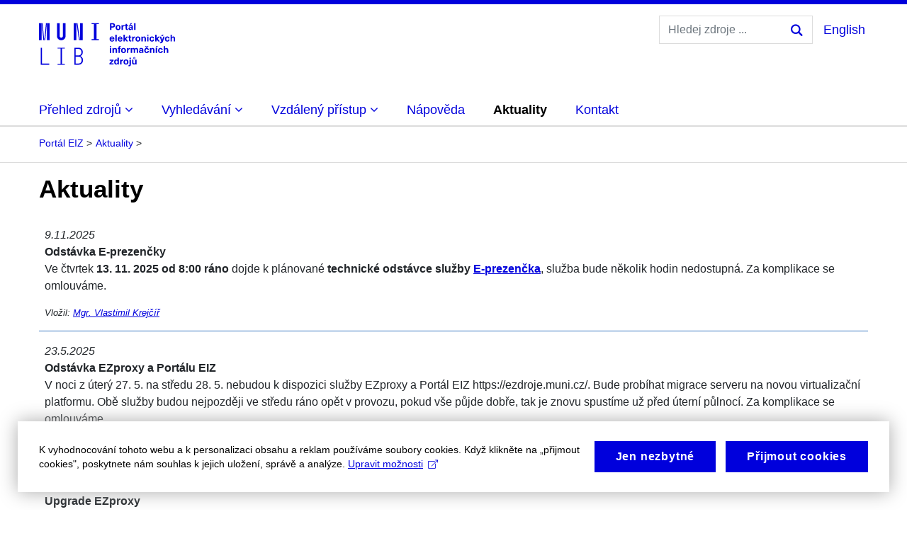

--- FILE ---
content_type: text/html; charset=utf8
request_url: https://ezdroje.muni.cz/aktuality.php?lang=cs
body_size: 3976
content:
<!DOCTYPE html>

<html lang="cs">
<head>
<!-- The Google Analytics Code -->
<script async src="https://www.googletagmanager.com/gtag/js?id=G-L3WFQG5LEY"></script>
<script type="text/plain" class="mc-analytics">
  window.dataLayer = window.dataLayer || [];
	  function gtag(){dataLayer.push(arguments);}
	  gtag('js', new Date());

	  gtag('config', 'G-L3WFQG5LEY');
</script>
<meta http-equiv="Content-Type" content="text/html; charset=UTF-8" />
<meta charset="utf-8" />
<meta content="ie=edge" http-equiv="x-ua-Compatible" />
<meta name="viewport" content="width=device-width, initial-scale=1, shrink-to-fit=no" />
<meta content="Portál elektronických informačních zdrojů MU" />
<title>Portál elektronických informačních zdrojů MU</title>
<link rel="stylesheet" href="css/bootstrap.min.css" />

<link rel="stylesheet" href="css/tether.min.css" />
<link rel="stylesheet" href="css/default.css" />
<link rel="stylesheet" href="css/global.css" />
<link rel="stylesheet" href="i18n/local.css" />
<link rel="shortcut icon" href="/favicon.ico" type="image/x-icon" />
<link rel="alternate" type="application/rss+xml" title="Novinky" href="https://ezdroje.muni.cz/rss.xml" />
<link rel="alternate" type="application/rss+xml" title="Podrobné sledování změn ve zdrojích" href="https://ezdroje.muni.cz/rss_detail.xml" />

<link rel="stylesheet" href="css/font-awesome.min.css" />

<!-- Hotjar Tracking Code for https://ezdroje.muni.cz/ -->
<!--
<script type="text/plain" class="mc-analytics">

    (function(h,o,t,j,a,r){

        h.hj=h.hj||function(){(h.hj.q=h.hj.q||[]).push(arguments)};

        h._hjSettings={hjid:1204700,hjsv:6};

        a=o.getElementsByTagName('head')[0];

        r=o.createElement('script');r.async=1;

        r.src=t+h._hjSettings.hjid+j+h._hjSettings.hjsv;

        a.appendChild(r);

    })(window,document,'https://static.hotjar.com/c/hotjar-','.js?sv=');

</script>
-->
</head>

<body>
<script src="js/jquery.min.js"></script>

<div id="main" class="container">

<div id="title-banner-wrapper">
<div id="title-banner" class=" media title-banner d-none d-md-flex">
    
<a id="title-logo-container" class="empty" href="/">
    <img id="title-logo" src="imgs/local/logo_cs.svg" alt="MUNI Portál elektronických informačních zdrojů - logo" />
</a>
<div id="top-title-text" class="media-body">

<div class="row justify-content-end d-none d-md-flex" style="padding-top: 1rem">
<div class="col text-right">
<div class="float-right">
<div class="row mx-1">
<div class="col mx-0">
    
    <form class="search-form form-inline" action="/prehled/hledej.php" method="get">
            <input class="form-control my-form" type="text" placeholder="Hledej zdroje ..." size="16" name="dotaz">
            <input type='hidden' name='lang' value="cs" />
            <button class="btn my-2 my-sm-0 search-btn-icon" type="submit"></button>
</form>
</div>
<div class="col-auto my-auto mx-0 px-0 text-right">
<a id="language-switch-a" href="aktuality.php?lang=en">
<span id="lang-text">English</span></a>

</div>
</div>
</div>
</div>
</div>
</div><!-- top-title-text -->
</div><!-- title-banner -->

</div><!-- title-banner-wrapper -->


    <div id="menu-wrapper" class="row menu">
<div id="menu-wrapper-col" class="col ">
<nav class="navbar navbar-expand-md mx-0 menu-bg">
<a class="navbar-brand d-flex d-md-none" href="/"><img class="title-logo-sm" src="imgs/local/logo_cs.svg" alt="MUNI Portál elektronických informačních zdrojů - logo" />    
</a><div id="menu-controls-sm" class="row d-md-none ml-auto no-gutters">
    <div class="col my-1 mx-3">
        <a href="/prehled/hledej.php"><div class="search-btn-icon-sm"></div></a>
    </div>
    <div class="col my-0">
        <a id="language-switch-a" href="aktuality.php?lang=en">
<span id="lang-text">EN</span></a>

    </div>
</div>

<button class="navbar-toggler" type="button" data-toggle="collapse" data-target="#navbar-content" aria-controls="navbarSupportedContent" aria-expanded="false" aria-label="Toggle navigation">
<span class="navbar-toggler-icon"></span>
</button>
<div class="collapse navbar-collapse" id="navbar-content">
<ul class="navbar-nav mr-auto">
<li id="prehled-drop" class="dropdown nav-item nav-item menu-item-top ">
<a href="#" class="nav-item menu-item-top-link  dropdown-toggle" id="dropdownMenuprehled" data-toggle="dropdown" aria-haspopup="true" aria-expanded="false"><div class="menu-top-item-text">Přehled zdrojů&nbsp;<i id="icon-prehled" class="fa fa-angle-down m-icon"></i></div></a>
<div id="prehled-drop-inside" class="dropdown-menu" aria-labelledby="dropdownMenuprehled">
<div class="dropdown-item menu-item-title menu-item-no-link"><div class="menu-item-inside first-item menu-item-no-link">Zdroje podle:</div>
</div>
<a class="dropdownmenu-item-link " href="/prehled/?lang=cs"><div class="dropdown-item menu-item "><div class="menu-item-inside  ">&nbsp; abecedy</div>
</div>
</a><a class="dropdownmenu-item-link " href="/prehled/fakulty.php?lang=cs"><div class="dropdown-item menu-item "><div class="menu-item-inside  ">&nbsp; fakult</div>
</div>
</a><a class="dropdownmenu-item-link " href="/prehled/obory.php?lang=cs"><div class="dropdown-item menu-item "><div class="menu-item-inside  ">&nbsp; oborů</div>
</div>
</a><a class="dropdownmenu-item-link " href="/prehled/?type=novezdroje&lang=cs"><div class="dropdown-item menu-item "><div class="menu-item-inside  ">Nové zdroje</div>
</div>
</a><a class="dropdownmenu-item-link " href="/prehled/?type=linkovac&lang=cs"><div class="dropdown-item menu-item "><div class="menu-item-inside  ">S podporou Full Text Finder</div>
</div>
</a><a class="dropdownmenu-item-link " href="/prehled/?type=volnedostupne&lang=cs"><div class="dropdown-item menu-item "><div class="menu-item-inside  ">Volné</div>
</div>
</a><a class="dropdownmenu-item-link " href="/prehled/?type=freetrials&lang=cs"><div class="dropdown-item menu-item "><div class="menu-item-inside  ">Free-trials</div>
</div>
</a><a class="dropdownmenu-item-link " href="/prehled/?type=uzitecneodkazy&lang=cs"><div class="dropdown-item menu-item "><div class="menu-item-inside  ">Užitečné odkazy</div>
</div>
</a></div><!-- dropdown-menu -->
</li><!-- dropdown -->
<li id="discovery_fulltextfinder-drop" class="dropdown nav-item nav-item menu-item-top ">
<a href="#" class="nav-item menu-item-top-link  dropdown-toggle" id="dropdownMenudiscovery_fulltextfinder" data-toggle="dropdown" aria-haspopup="true" aria-expanded="false"><div class="menu-top-item-text">Vyhledávání&nbsp;<i id="icon-discovery_fulltextfinder" class="fa fa-angle-down m-icon"></i></div></a>
<div id="discovery_fulltextfinder-drop-inside" class="dropdown-menu" aria-labelledby="dropdownMenudiscovery_fulltextfinder">
<a class="dropdownmenu-item-link " href="/discovery/?lang=cs"><div class="dropdown-item menu-item "><div class="menu-item-inside first-item ">Informace o službě vyhledávání</div>
</div>
</a><a class="dropdownmenu-item-link " href="/fulltextfinder/?lang=cs"><div class="dropdown-item menu-item "><div class="menu-item-inside  ">Přístup k plným textům</div>
</div>
</a></div><!-- dropdown-menu -->
</li><!-- dropdown -->
<li id="vzdaleny_pristup-drop" class="dropdown nav-item nav-item menu-item-top ">
<a href="#" class="nav-item menu-item-top-link  dropdown-toggle" id="dropdownMenuvzdaleny_pristup" data-toggle="dropdown" aria-haspopup="true" aria-expanded="false"><div class="menu-top-item-text">Vzdálený přístup&nbsp;<i id="icon-vzdaleny_pristup" class="fa fa-angle-down m-icon"></i></div></a>
<div id="vzdaleny_pristup-drop-inside" class="dropdown-menu" aria-labelledby="dropdownMenuvzdaleny_pristup">
<a class="dropdownmenu-item-link " href="/vzdaleny_pristup/?lang=cs"><div class="dropdown-item menu-item "><div class="menu-item-inside first-item "><b>Nápověda, návody</b></div>
</div>
</a><a class="dropdownmenu-item-link " href="/vzdaleny_pristup/nefunkcni_pristup.php?lang=cs"><div class="dropdown-item menu-item "><div class="menu-item-inside  ">Přístup nefunguje...</div>
</div>
</a><a class="dropdownmenu-item-link " href="/vzdaleny_pristup/pristup_z_FNB.php?lang=cs"><div class="dropdown-item menu-item "><div class="menu-item-inside  ">Přístup z FN Brno</div>
</div>
</a><a class="dropdownmenu-item-link " href="/vzdaleny_pristup/pristup_z_FNUSA.php?lang=cs"><div class="dropdown-item menu-item "><div class="menu-item-inside  ">Přístup z FN U sv. Anny</div>
</div>
</a></div><!-- dropdown-menu -->
</li><!-- dropdown -->
<li class="nav-item menu-item-top ">
<a href="/napoveda.php?lang=cs" class="menu-item-top-link menu-item-top-single  ">Nápověda</a></li>
<li class="nav-item menu-item-top actual-active actual-item">
<a href="/aktuality.php?lang=cs" class="menu-item-top-link menu-item-top-single  actual-active actual-item">Aktuality</a></li>
<li class="nav-item menu-item-top ">
<a href="/kontakt.php?lang=cs" class="menu-item-top-link menu-item-top-single  ">Kontakt</a></li>
</ul><!-- navbar-nav -->
</div><!-- navbar-content -->
</nav><!-- navbar -->
</div><!-- menu-wrapper-col -->
</div><!-- menu-wrapper -->
<div class="inner-but-full"></div>
<ol id="breadcrumb" class="breadcrumb">
	<li class="active"><a href="/?lang=cs">Portál EIZ</a></li>
	<li class="active"><a href="aktuality.php?lang=cs">Aktuality</a></li>
</ol><!-- breadcrumb -->
<div class="inner-but-full thin-line"></div>
<div id="page-content" class="row"><div id="page-content-col" class="col">
<h1 class="script-aktuality-php">Aktuality</h1>
<button onclick="topFunction()" id="myBtn" title="Go to top">&#x2B06;</button><div id="news-list" class="list-group"><div id="news-item-row" class="row">
<div id="news-item-col" class="col">
<div id="news-item">
<div id="news-item-date">9.11.2025</div>
<div id="news-item-title">Odstávka E-prezenčky</div>
<div id="news-item-content"><p>Ve čtvrtek <strong>13. 11. 2025 od 8:00 r&aacute;no</strong> dojde k pl&aacute;novan&eacute; <strong>technick&eacute; odst&aacute;vce služby <a href="../prehled/zdroj.php?lang=cs&amp;id=586">E-prezenčka</a></strong>, služba bude několik hodin nedostupn&aacute;. Za komplikace se omlouv&aacute;me.&nbsp;</p></div>
<div id="news-item-author">Vložil: <a href="http://www.muni.cz/people/4189">Mgr.&nbsp;Vlastimil&nbsp;Krejčíř</a></div>
</div><!-- news-item -->
</div><!-- news-item-col -->
</div><!-- news-item-row -->

<div id="news-item-row" class="row">
<div id="news-item-col" class="col">
<div id="news-item">
<div id="news-item-date">23.5.2025</div>
<div id="news-item-title">Odstávka EZproxy a Portálu EIZ</div>
<div id="news-item-content"><p>V noci z &uacute;ter&yacute; 27. 5. na středu 28. 5. nebudou k dispozici služby EZproxy a Port&aacute;l EIZ https://ezdroje.muni.cz/. Bude prob&iacute;hat migrace serveru na novou virtualizačn&iacute; platformu. Obě služby budou nejpozději ve středu r&aacute;no opět v provozu, pokud v&scaron;e půjde dobře, tak je znovu spust&iacute;me už před &uacute;tern&iacute; půlnoc&iacute;. Za komplikace se omlouv&aacute;me.</p></div>
<div id="news-item-author">Vložil: <a href="http://www.muni.cz/people/4189">Mgr.&nbsp;Vlastimil&nbsp;Krejčíř</a></div>
</div><!-- news-item -->
</div><!-- news-item-col -->
</div><!-- news-item-row -->

<div id="news-item-row" class="row">
<div id="news-item-col" class="col">
<div id="news-item">
<div id="news-item-date">5.12.2024</div>
<div id="news-item-title">Upgrade EZproxy</div>
<div id="news-item-content"><p>V neděli 8. 12. po 21. hodině proběhne upgrade služby EZproxy, kter&aacute; slouž&iacute; pro vzd&aacute;len&yacute; př&iacute;stup k elektronick&yacute;m zdrojům. Předpokl&aacute;dan&aacute; doba odst&aacute;vky je přibližně 2 až 3 minuty, může v&scaron;ak b&yacute;t i del&scaron;&iacute; a v&yacute;padky se mohou během večera opakovat. Může doch&aacute;zet k nefunkčnosti vzd&aacute;len&eacute;ho př&iacute;stupu k elektronick&yacute;m zdrojům, zejm&eacute;na pak odkazům přes EZproxy.</p></div>
<div id="news-item-author">Vložil: <a href="http://www.muni.cz/people/4189">Mgr.&nbsp;Vlastimil&nbsp;Krejčíř</a></div>
</div><!-- news-item -->
</div><!-- news-item-col -->
</div><!-- news-item-row -->

</div><!-- news-list --><div id="more-news"><a href="aktuality.php?lang=cs&all=1">Zobrazit všechny aktuality</a></div>

</div><!-- page-content-col -->
</div><!-- page-content -->
<div class="inner-but-full thin-line footer-line"></div>

<div id="footer-wrapper">
<div id="footer-content" class="">
<div id="footer" class="row tb-banner">
<div class="col footer-col">

    <div class="mu-copyright">
        &copy;&nbsp;<script>const datey = new Date(); document.write(datey.getFullYear());</script>&nbsp;Masarykova&nbsp;univerzita<br/>
        <a href="/kontakt.php">Správce stránek</a> | 
        <a href="#" class="mc-open-dialog">Cookies</a>
    </div>
</div>
<div class="col footer-col">
    <div class="d-flex justify-content-md-end">
            <a href="https://ics.muni.cz/" target="_blank"><img id="logo-uvt" class="logo-uvt logo-footer ml-1" src="imgs/local/MUNI_ICS.svg" alt="ÚVT MU" /></a>
						<a href="https://www.muni.cz/spoluprace/sluzby/knihovny" target="_blank"><img id="logo-muni-lib" class="logo-footer ml-1" src="imgs/local/muni_lib-rgb.svg" alt="MUNI LIB" /></a>
    </div>
</div>

</div><!-- footer -->
</div><!-- footer-content -->
</div><!-- footer-wrapper -->
</div> <!-- main container-fluid -->

<script src="js/tether.min.js"></script>
<script src="js/bootstrap.min.js"></script>
<script src="js/email.min.js"></script>
<script src="js/modalfacultyname.js"></script>
<script src="js/backtotop.min.js"></script>
<script src="js/menu-color.js"></script>

<script>
!function(i,c){i.muniCookies=c;var s=document.createElement("script");s.src=c.scriptUrl+"main.js",document.head.appendChild(s)}(window,{
scriptUrl: 'https://cdn.muni.cz/Scripts/libs/muni-cookies/',
lang: 'cs',
customStyle: true,
key: '93c54894-d895-4dc7-8938-5cea3038489c'})
</script>

</body>
</html>



--- FILE ---
content_type: text/javascript
request_url: https://ezdroje.muni.cz/js/email.min.js
body_size: 343
content:
function prevedEmaily(){if(document.getElementById){var c=document.getElementsByTagName("span");for(var e=0;e<c.length;e++){var l=c[e].getAttributeNode("class");if(l!=null&&l.value=="email"){var h=document.createTextNode(".");var b=document.createTextNode("@");var g=c[e].getElementsByTagName("img");for(var d=0;d<g.length;d){if(g[d].getAttribute("alt")==" at "){c[e].replaceChild(b,g[d]);c[e].normalize()}else{c[e].replaceChild(h,g[d]);c[e].normalize()}}var f=document.createElement("a");var k=document.createTextNode(c[e].firstChild.nodeValue);var a=document.createAttribute("href");a.value="mailto:"+c[e].firstChild.nodeValue;f.setAttributeNode(a);f.appendChild(k);c[e].replaceChild(f,c[e].firstChild)}}}}prevedEmaily();

--- FILE ---
content_type: text/javascript
request_url: https://ezdroje.muni.cz/js/modalfacultyname.js
body_size: 266
content:
// <![CDATA[
function getFacultiesNames(elemid, url) {

    var elem = document.getElementById(elemid);
        
    var xhr = new XMLHttpRequest();
        
    xhr.open('GET', url);
    xhr.send();
        
    xhr.onerror = function() {
        elem.innerText = '';
    };

    xhr.onload = function() {
        if (xhr.status === 200) {           
           elem.innerHTML = xhr.responseText;         
        }
        else {
           elem.innerText = '';
        }
    };
}
// ]]>